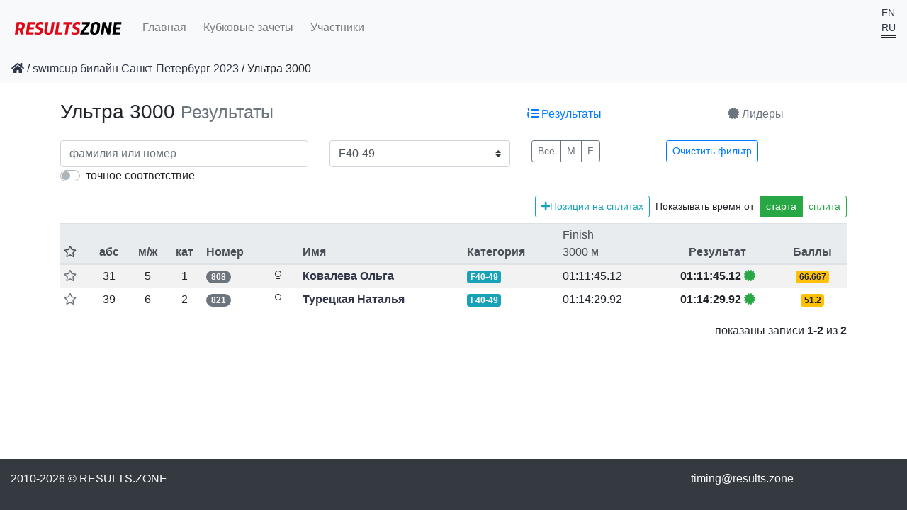

--- FILE ---
content_type: text/html; charset=utf-8
request_url: https://results.zone/spb-2023/races/6683/results?q%5Bcategory_eq%5D=F40-49
body_size: 10432
content:
<!DOCTYPE html><html lang="ru"><head><meta charset="utf-8" /><title>Ультра 3000 — swimcup билайн Санкт-Петербург 2023 :: Результаты</title><meta content="IE=edge" http-equiv="X-UA-Compatible" /><meta content="text/html; charset=UTF-8" http-equiv="content-type" /><meta content="width=device-width, initial-scale=1, shrink-to-fit=no" name="viewport" /><meta name="csrf-param" content="authenticity_token" />
<meta name="csrf-token" content="fh9LkFAS0/gHu+6LyuuyfBTZhhoeYZeIxnzID++Jw1VGjspt2Sl7swt1a1xSAsXWgBlFbi028lhWWq//k835gg==" /><script src="/packs/js/vendors-64a0e1be34eaebaf2b4c.chunk.js" media="all"></script>
<script src="/packs/js/scripts-c03cdf4d8371c543b1d7.js" media="all"></script><link rel="stylesheet" media="all" href="/packs/scripts.css" />
  <script>
      (function(i,s,o,g,r,a,m){i['GoogleAnalyticsObject']=r;i[r]=i[r]||function(){
              (i[r].q=i[r].q||[]).push(arguments)},i[r].l=1*new Date();a=s.createElement(o),
          m=s.getElementsByTagName(o)[0];a.async=1;a.src=g;m.parentNode.insertBefore(a,m)
      })(window,document,'script','https://www.google-analytics.com/analytics.js','ga');

      ga('create', 'UA-4072300-6', 'auto');
      ga('send', 'pageview');

  </script>

  <!— Yandex.Metrika counter —>
  <script type="text/javascript">
      (function (d, w, c) {
          (w[c] = w[c] || []).push(function() {
              try {
                  w.yaCounter44702173 = new Ya.Metrika({
                      id:44702173,
                      clickmap:true,
                      trackLinks:true,
                      accurateTrackBounce:true
                  });
              } catch(e) { }
          });

          var n = d.getElementsByTagName("script")[0],
              s = d.createElement("script"),
              f = function () { n.parentNode.insertBefore(s, n); };
          s.type = "text/javascript";
          s.async = true;
          s.src = "https://mc.yandex.ru/metrika/watch.js";

          if (w.opera == "[object Opera]") {
              d.addEventListener("DOMContentLoaded", f, false);
          } else { f(); }
      })(document, window, "yandex_metrika_callbacks");
  </script>
  <noscript><div><img src="https://mc.yandex.ru/watch/44702173" style="position:absolute; left:-9999px;" alt="" /></div></noscript>
  <!— /Yandex.Metrika counter —>
<link href="/favicon.ico" rel="shortcut icon" /><script>
//<![CDATA[
window.general={};general.locale="ru";general.page_info={"totalRows":2,"perPage":50,"totalPages":1,"currentPage":1,"nextPage":null,"prevPage":null};general.q={"category_eq":"F40-49"};general.heats=[{"race_id":6683,"bib":"808","wave":1,"category":"F40-49","team":null,"club":null,"status":"Q","status_message":null,"result":"01:11:45.12","result_time":4305.122,"result_distance":3000.0,"points":66.667,"result_time_start":4305.122,"result_time_gun":4897.388,"splits":[{"name":"Start","gun":592.266,"start":0.0,"lap":0,"absolute":1690094392.266,"distance":0.0,"previous":0.0,"previous_split":null},{"name":"Finish","gun":4897.388,"start":4305.122,"lap":0,"absolute":1690098697.388,"distance":3000.0,"previous":4305.122,"previous_split":null}],"ranks":[31,5,1],"uuid":"fd16130c-615f-4d0a-84f9-fde2012b1ccf","rank_abs":31,"rank_gender":5,"rank_category":1,"relay_team":{},"gender":"female","name":"Ковалева Ольга","country":"RU","certificate_url":"/spb-2023/races/6683/results/808.pdf","self":"/spb-2023/races/6683/results/808","extra":{}},{"race_id":6683,"bib":"821","wave":1,"category":"F40-49","team":null,"club":null,"status":"Q","status_message":null,"result":"01:14:29.92","result_time":4469.923,"result_distance":3000.0,"points":51.2,"result_time_start":4469.923,"result_time_gun":5049.283,"splits":[{"name":"Start","gun":579.36,"start":0.0,"lap":0,"absolute":1690094379.36,"distance":0.0,"previous":0.0,"previous_split":null},{"name":"Finish","gun":5049.283,"start":4469.923,"lap":0,"absolute":1690098849.283,"distance":3000.0,"previous":4469.923,"previous_split":null}],"ranks":[39,6,2],"uuid":"56c3405a-79e3-4f38-a579-99c56104966b","rank_abs":39,"rank_gender":6,"rank_category":2,"relay_team":{},"gender":"female","name":"Турецкая Наталья","country":"RU","certificate_url":"/spb-2023/races/6683/results/821.pdf","self":"/spb-2023/races/6683/results/821","extra":{}}];general.race={"id":6683,"name":"Ультра 3000","distance":3000.0,"time":null,"start_time":"2023-07-23T09:30:00.000+03:00","race_type":"linear","start_by":"start","finish_by":"distance","start_passing":"first_passing","laps":1,"splits":[{"name":"Start","sport":"swimming","number":0,"distance":0.0,"relative_distance":0.0,"split_distance":null,"is_split":false,"main_device":"003056A277CF","devices":[{"mac":"003056A277CF","name":"Grom","is_main":true,"timing_system":"prochip"}],"kind":"linear"},{"name":"Finish","sport":"swimming","number":1,"distance":3000.0,"relative_distance":3000.0,"split_distance":3000.0,"is_split":true,"main_device":"003056A277CF","devices":[{"mac":"003056A277CF","name":"Grom","is_main":true,"timing_system":"prochip"}],"kind":"linear"}],"slug":"spb-2023","has_categories":true,"has_diploma":true,"hide_medals":true,"is_relay":false,"self":"/spb-2023/races/6683/results"};general.hide_points=false;general.show_country=false;general.leaders=[{"rank":1,"rank_gender":1,"rank_category":1,"name":"Malgin Mikhail","category":"M-ABS","result":"00:48:32.04","status":"Q","bib":"834","group":"male","race_name":"Ультра 3000","club":null,"team":null},{"rank":2,"rank_gender":2,"rank_category":2,"name":"Лавров Антон","category":"M-ABS","result":"00:51:06.34","status":"Q","bib":"861","group":"male","race_name":"Ультра 3000","club":null,"team":null},{"rank":3,"rank_gender":3,"rank_category":3,"name":"Гаврилов Алексей","category":"M-ABS","result":"00:51:35.81","status":"Q","bib":"842","group":"male","race_name":"Ультра 3000","club":"Fitness House","team":"Fitness House"},{"rank":1,"rank_gender":1,"rank_category":1,"name":"Тихомирова Татьяна","category":"F-ABS","result":"00:59:26.89","status":"Q","bib":"810","group":"female","race_name":"Ультра 3000","club":null,"team":null},{"rank":2,"rank_gender":2,"rank_category":2,"name":"Бахтина Наталья","category":"F-ABS","result":"01:03:20.84","status":"Q","bib":"833","group":"female","race_name":"Ультра 3000","club":"Silver Swim","team":"Silver Swim"},{"rank":3,"rank_gender":3,"rank_category":3,"name":"Фалалеева Анна","category":"F-ABS","result":"01:07:01.14","status":"Q","bib":"832","group":"female","race_name":"Ультра 3000","club":null,"team":null}];general.race_categories=["F-ABS","F18-29","F30-39","F40-49","M-ABS","M14-17","M18-29","M30-39","M40-49","M50-59","M60+"];
//]]>
</script><style type="text/css">[v-cloak] > * { display:none }
[v-cloak]::before {
  content: " ";
  display: block;
  width: 16px;
  height: 16px;
  background-image: url('[data-uri]');
}</style></head><body class=" d-flex flex-column min-vh-100"><nav class="navbar navbar-expand-md navbar-light bg-light"><a class="navbar-brand" href="/"><img src="/images/results_zone.svg" alt="Results zone" /></a><button aria-controls="navbarsExampleDefault" aria-expanded="false" aria-label="Toggle navigation" class="navbar-toggler" data-target="#navbars" data-toggle="collapse" type="button"><span class="navbar-toggler-icon"></span></button><div class="collapse navbar-collapse" id="navbars"><ul class="navbar-nav mr-auto"><li class="list-inline-item"><a class="nav-link" href="/">Главная</a></li><li class="list-inline-item"><a class="nav-link" href="/cups">Кубковые зачеты</a></li><li class="list-inline-item"><a class="nav-link" href="/athletes">Участники</a></li></ul><div class="float-right"><ul class="list-inline"><li class="small" style=""><a href="/lang/en">EN</a></li> <li class="small" style="border-bottom: double 3px"><a href="/lang/ru">RU</a></li> </ul></div></div></nav><nav class="navbar navbar-expand-md navbar-light bg-light mb-4"><ol class="breadcrumb mb-0"><li><a href="/"><i class="fa fa-home"></i></a></li>&nbsp;/&nbsp;<li><a href="/spb-2023">swimcup билайн Санкт-Петербург 2023</a></li>&nbsp;/&nbsp;<li class="active">Ультра 3000</li></ol></nav><main class="container mb-4 flex-grow-1" id="app" role="main" v-cloak=""><div class="row"><header class="col-12 col-md-6"><h3>Ультра 3000 <small class="text-muted">Результаты</small></h3></header><div class="col-12 col-md-6"><ul class="nav nav-fill"><li class="nav-item"><a title="Результаты" class="nav-link text-primary active" aria-current="page" href="/spb-2023/races/6683/results"><i class="fa fa-list-ol"></i> <span class="d-none d-md-inline-block">Результаты</span></a></li><li class="nav-item"><a title="Лидеры" class="nav-link text-secondary" href="/spb-2023/races/6683/leaderboard"><i class="fa fa-certificate"></i> <span class="d-none d-md-inline-block">Лидеры</span></a></li></ul></div></div><div class="row"><div class="col-12"><div class="card heats_table mt-3 border-0"><div class="card-block table-border-style"><heats-table :extra-filter="null" :extra-filters="null" :heats="heats" :race="race" @input="heats = $event"></heats-table></div></div></div></div></main><footer class="container-fluid text-light bg-dark d-print-none"><div class="row py-3"><div class="col col-md-9">2010-2026 &copy; <a class="text-light" href="https://results.zone">RESULTS.ZONE</a></div><div class="col col-md-3"><address class="m-b-4"><a class="text-light" href="mailto:timing@results.zone">timing@results.zone</a></address></div></div></footer></body></html>